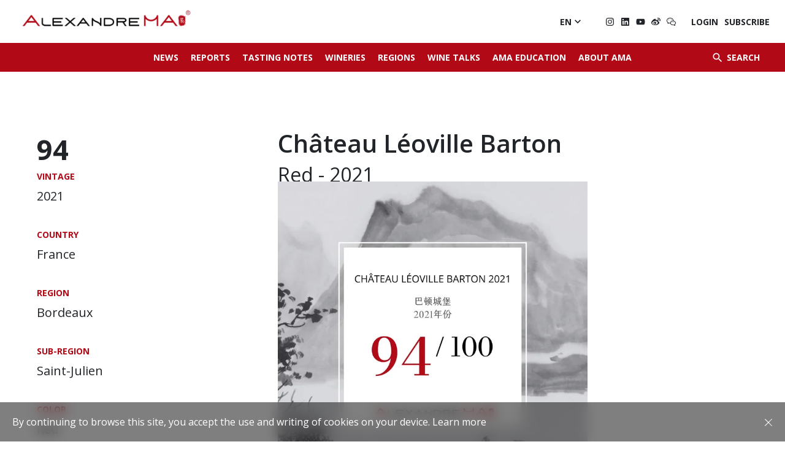

--- FILE ---
content_type: text/html; charset=UTF-8
request_url: https://www.alexandrema.com/en/wine/chateau-leoville-barton-2021/
body_size: 12792
content:

	<!DOCTYPE html>
<html class="desktop chrome macintosh" lang="en">
<head>
    <!-- Global site tag (gtag.js) - Google Analytics -->
    <script async src="https://www.googletagmanager.com/gtag/js?id=UA-38104400-46"></script>
    <script>
        window.dataLayer = window.dataLayer || [];
        function gtag(){dataLayer.push(arguments);}
        gtag('js', new Date());

        gtag('config', 'UA-38104400-46');
    </script>

    <meta charset="utf-8">
	<meta http-equiv="X-UA-Compatible" content="IE=edge">
	<meta name="viewport" content="width=device-width, initial-scale=1.0">
	<script type="text/javascript">/* wpack.io publicPath */window.__wpackIothemebuild='https://www.alexandrema.com/wp-content/themes/alexandre-ma/build/';</script><link rel="alternate" href="https://www.alexandrema.com/en/wine/chateau-leoville-barton-2021/" hreflang="en" />
<link rel="alternate" href="https://www.alexandrema.com/zh/wine/chateau-leoville-barton-2021-%e5%b7%b4%e9%a1%bf%e5%9f%8e%e5%a0%a1/" hreflang="zh" />

<!-- Search Engine Optimisation by Rank Math - https://s.rankmath.com/home -->
<title>Château Léoville Barton 2021</title>
<meta name="description" content="Chinese Wine Critic Alexandre MA, AMA Tasting - Château Léoville Barton 2021, Saint-Julien, Bordeaux"/>
<meta name="robots" content="follow, index, max-snippet:-1, max-video-preview:-1, max-image-preview:large"/>
<link rel="canonical" href="https://www.alexandrema.com/en/wine/chateau-leoville-barton-2021/" />
<meta property="og:locale" content="en_GB">
<meta property="og:type" content="article">
<meta property="og:title" content="Château Léoville Barton 2021">
<meta property="og:description" content="Chinese Wine Critic Alexandre MA, AMA Tasting - Château Léoville Barton 2021, Saint-Julien, Bordeaux">
<meta property="og:url" content="https://www.alexandrema.com/en/wine/chateau-leoville-barton-2021/">
<meta property="og:site_name" content="Alexandre MA">
<meta property="og:updated_time" content="2024-02-19T16:23:08+01:00">
<meta name="twitter:card" content="summary_large_image">
<meta name="twitter:title" content="Château Léoville Barton 2021">
<meta name="twitter:description" content="Chinese Wine Critic Alexandre MA, AMA Tasting - Château Léoville Barton 2021, Saint-Julien, Bordeaux">
<script type="application/ld+json" class="rank-math-schema">{"@context":"https://schema.org","@graph":[{"@type":"Organization","@id":"https://www.alexandrema.com/#organization","name":"Alexandre Ma","url":"https://www.alexandrema.com"},{"@type":"WebSite","@id":"https://www.alexandrema.com/#website","url":"https://www.alexandrema.com","name":"Alexandre Ma","publisher":{"@id":"https://www.alexandrema.com/#organization"},"inLanguage":"en-GB"},{"@type":"Person","@id":"https://www.alexandrema.com/en/author/alexandre/","name":"Alexandre MA","url":"https://www.alexandrema.com/en/author/alexandre/","image":{"@type":"ImageObject","@id":"https://secure.gravatar.com/avatar/3860afd278d9158a893dbd1e33c556c1?s=96&amp;d=mm&amp;r=g","url":"https://secure.gravatar.com/avatar/3860afd278d9158a893dbd1e33c556c1?s=96&amp;d=mm&amp;r=g","caption":"Alexandre MA","inLanguage":"en-GB"},"worksFor":{"@id":"https://www.alexandrema.com/#organization"}},{"@type":"WebPage","@id":"https://www.alexandrema.com/en/wine/chateau-leoville-barton-2021/#webpage","url":"https://www.alexandrema.com/en/wine/chateau-leoville-barton-2021/","name":"Ch\u00e2teau L\u00e9oville Barton 2021","datePublished":"2022-05-10T11:40:59+02:00","dateModified":"2024-02-19T16:23:08+01:00","author":{"@id":"https://www.alexandrema.com/en/author/alexandre/"},"isPartOf":{"@id":"https://www.alexandrema.com/#website"},"inLanguage":"en-GB"},{"@type":"Article","headline":"Ch\u00e2teau L\u00e9oville Barton 2021","keywords":"Ch\u00e2teau L\u00e9oville Barton,Chinese Wine Critic Alexandre MA,AMA Tasting,Ch\u00e2teau L\u00e9oville Barton 2021","datePublished":"2022-05-10T11:40:59+02:00","dateModified":"2024-02-19T16:23:08+01:00","author":{"@type":"Person","name":"Alexandre MA"},"publisher":{"@id":"https://www.alexandrema.com/#organization"},"description":"Chinese Wine Critic Alexandre MA, AMA Tasting - Ch\u00e2teau L\u00e9oville Barton 2021, Saint-Julien, Bordeaux","name":"Ch\u00e2teau L\u00e9oville Barton 2021","@id":"https://www.alexandrema.com/en/wine/chateau-leoville-barton-2021/#richSnippet","isPartOf":{"@id":"https://www.alexandrema.com/en/wine/chateau-leoville-barton-2021/#webpage"},"inLanguage":"en-GB","mainEntityOfPage":{"@id":"https://www.alexandrema.com/en/wine/chateau-leoville-barton-2021/#webpage"}}]}</script>
<!-- /Rank Math WordPress SEO plugin -->

<link rel='dns-prefetch' href='//s.w.org' />
		<script type="text/javascript">
			window._wpemojiSettings = {"baseUrl":"https:\/\/s.w.org\/images\/core\/emoji\/13.1.0\/72x72\/","ext":".png","svgUrl":"https:\/\/s.w.org\/images\/core\/emoji\/13.1.0\/svg\/","svgExt":".svg","source":{"concatemoji":"https:\/\/www.alexandrema.com\/wp-includes\/js\/wp-emoji-release.min.js"}};
			!function(e,a,t){var n,r,o,i=a.createElement("canvas"),p=i.getContext&&i.getContext("2d");function s(e,t){var a=String.fromCharCode;p.clearRect(0,0,i.width,i.height),p.fillText(a.apply(this,e),0,0);e=i.toDataURL();return p.clearRect(0,0,i.width,i.height),p.fillText(a.apply(this,t),0,0),e===i.toDataURL()}function c(e){var t=a.createElement("script");t.src=e,t.defer=t.type="text/javascript",a.getElementsByTagName("head")[0].appendChild(t)}for(o=Array("flag","emoji"),t.supports={everything:!0,everythingExceptFlag:!0},r=0;r<o.length;r++)t.supports[o[r]]=function(e){if(!p||!p.fillText)return!1;switch(p.textBaseline="top",p.font="600 32px Arial",e){case"flag":return s([127987,65039,8205,9895,65039],[127987,65039,8203,9895,65039])?!1:!s([55356,56826,55356,56819],[55356,56826,8203,55356,56819])&&!s([55356,57332,56128,56423,56128,56418,56128,56421,56128,56430,56128,56423,56128,56447],[55356,57332,8203,56128,56423,8203,56128,56418,8203,56128,56421,8203,56128,56430,8203,56128,56423,8203,56128,56447]);case"emoji":return!s([10084,65039,8205,55357,56613],[10084,65039,8203,55357,56613])}return!1}(o[r]),t.supports.everything=t.supports.everything&&t.supports[o[r]],"flag"!==o[r]&&(t.supports.everythingExceptFlag=t.supports.everythingExceptFlag&&t.supports[o[r]]);t.supports.everythingExceptFlag=t.supports.everythingExceptFlag&&!t.supports.flag,t.DOMReady=!1,t.readyCallback=function(){t.DOMReady=!0},t.supports.everything||(n=function(){t.readyCallback()},a.addEventListener?(a.addEventListener("DOMContentLoaded",n,!1),e.addEventListener("load",n,!1)):(e.attachEvent("onload",n),a.attachEvent("onreadystatechange",function(){"complete"===a.readyState&&t.readyCallback()})),(n=t.source||{}).concatemoji?c(n.concatemoji):n.wpemoji&&n.twemoji&&(c(n.twemoji),c(n.wpemoji)))}(window,document,window._wpemojiSettings);
		</script>
		<style type="text/css">
img.wp-smiley,
img.emoji {
	display: inline !important;
	border: none !important;
	box-shadow: none !important;
	height: 1em !important;
	width: 1em !important;
	margin: 0 .07em !important;
	vertical-align: -0.1em !important;
	background: none !important;
	padding: 0 !important;
}
</style>
	<link rel='stylesheet' id='wp-block-library-css'  href='https://www.alexandrema.com/wp-includes/css/dist/block-library/style.min.css' type='text/css' media='all' />
<link rel='stylesheet' id='wc-block-vendors-style-css'  href='https://www.alexandrema.com/wp-content/plugins/woocommerce/packages/woocommerce-blocks/build/vendors-style.css' type='text/css' media='all' />
<link rel='stylesheet' id='wc-block-style-css'  href='https://www.alexandrema.com/wp-content/plugins/woocommerce/packages/woocommerce-blocks/build/style.css' type='text/css' media='all' />
<style id='woocommerce-inline-inline-css' type='text/css'>
.woocommerce form .form-row .required { visibility: visible; }
</style>
<link rel='stylesheet' id='wpackio_thememain_main/vendors~main-f6dd48c7.css_style-css'  href='https://www.alexandrema.com/wp-content/themes/alexandre-ma/build/main/vendors~main-f6dd48c7.css' type='text/css' media='all' />
<link rel='stylesheet' id='wpackio_thememain_main/main-655d90a9.css_style-css'  href='https://www.alexandrema.com/wp-content/themes/alexandre-ma/build/main/main-655d90a9.css' type='text/css' media='all' />
<script type='text/javascript' src='https://www.alexandrema.com/wp-includes/js/jquery/jquery.min.js' id='jquery-core-js'></script>
<script type='text/javascript' src='https://www.alexandrema.com/wp-includes/js/jquery/jquery-migrate.min.js' id='jquery-migrate-js'></script>
<link rel="https://api.w.org/" href="https://www.alexandrema.com/wp-json/" /><link rel="alternate" type="application/json+oembed" href="https://www.alexandrema.com/wp-json/oembed/1.0/embed?url=https%3A%2F%2Fwww.alexandrema.com%2Fen%2Fwine%2Fchateau-leoville-barton-2021%2F" />
<link rel="alternate" type="text/xml+oembed" href="https://www.alexandrema.com/wp-json/oembed/1.0/embed?url=https%3A%2F%2Fwww.alexandrema.com%2Fen%2Fwine%2Fchateau-leoville-barton-2021%2F&#038;format=xml" />
	<noscript><style>.woocommerce-product-gallery{ opacity: 1 !important; }</style></noscript>
	<link rel="icon" href="https://ik.imagekit.io/alexandrema/wp-content/uploads/2021/05/cropped-logo02-170x150.png" sizes="32x32" />
<link rel="icon" href="https://ik.imagekit.io/alexandrema/wp-content/uploads/2021/05/cropped-logo02.png" sizes="192x192" />
<link rel="apple-touch-icon" href="https://ik.imagekit.io/alexandrema/wp-content/uploads/2021/05/cropped-logo02.png" />
<meta name="msapplication-TileImage" content="https://ik.imagekit.io/alexandrema/wp-content/uploads/2021/05/cropped-logo02.png" />
</head>

<body class="wine-template-default single single-wine postid-9348 theme-alexandre-ma woocommerce-no-js">

<figure class="loading-overlay loading"></figure>
<figure class="loading-bar loading"></figure>

<main id="main-wrapper" class="main-wrapper loading initial-load" data-barba="wrapper">

	

<div id="page-wrapper" class="page-wrapper" data-barba="container" data-barba-namespace="wine">

	<nav id="menu-wrapper" class="menu-wrapper">

		<ul id="menu-menu-principale-en" class="list-unstyled"><li id="menu-item-10891" class="nav-item menu-item menu-item-type-post_type menu-item-object-page menu-item-10891"><a class="menu-link" href="https://www.alexandrema.com/en/news/" title="News">News</a></li>
<li id="menu-item-49" class="nav-item report menu-item menu-item-type-post_type menu-item-object-page menu-item-49"><a class="menu-link" href="https://www.alexandrema.com/en/reports/" title="Reports">Reports</a></li>
<li id="menu-item-158" class="nav-item tasting-note menu-item menu-item-type-post_type menu-item-object-page menu-item-158"><a class="menu-link" href="https://www.alexandrema.com/en/tasting-notes/" title="Tasting Notes">Tasting Notes</a></li>
<li id="menu-item-159" class="nav-item winery menu-item menu-item-type-post_type menu-item-object-page menu-item-159"><a class="menu-link" href="https://www.alexandrema.com/en/wineries/" title="Wineries">Wineries</a></li>
<li id="menu-item-160" class="nav-item region menu-item menu-item-type-post_type menu-item-object-page menu-item-160"><a class="menu-link" href="https://www.alexandrema.com/en/regions/" title="Regions">Regions</a></li>
<li id="menu-item-161" class="nav-item talk menu-item menu-item-type-post_type menu-item-object-page menu-item-161"><a class="menu-link" href="https://www.alexandrema.com/en/wine-talks/" title="Wine Talks">Wine Talks</a></li>
<li id="menu-item-2857" class="nav-item menu-item menu-item-type-post_type menu-item-object-page menu-item-2857"><a class="menu-link" href="https://www.alexandrema.com/en/ama-education/" title="AMA Education">AMA Education</a></li>
<li id="menu-item-10685" class="nav-item menu-item menu-item-type-post_type menu-item-object-page menu-item-10685"><a class="menu-link" href="https://www.alexandrema.com/en/about-alexandre-ma/" title="About AMA">About AMA</a></li>
</ul>

		<div class="search-menu">
			<form method="get" action="https://www.alexandrema.com/en/">

				<input type="text" class="search-field wine-search form-control" name="s" spellcheck="false" autocomplete="off" autocorrect="off" placeholder="Search for a wine">

				<button class="btn" type="submit">
					<i class="material-icons">&#xe5c8;</i>
				</button>

			</form>
		</div>


		<div class="header-languages-socials">
			

				<ul class="list-unstyled languages">
						<li class="lang-item lang-item-2 lang-item-en current-lang lang-item-first"><a lang="en-GB" hreflang="en-GB" href="https://www.alexandrema.com/en/wine/chateau-leoville-barton-2021/">En</a></li>
	<li class="lang-item lang-item-5 lang-item-zh"><a lang="zh-CN" hreflang="zh-CN" href="https://www.alexandrema.com/zh/wine/chateau-leoville-barton-2021-%e5%b7%b4%e9%a1%bf%e5%9f%8e%e5%a0%a1/">中文</a></li>
				</ul>


			

			
<ul class="social-links">

	
	
			<li>
			<a class="instagram" href="https://www.instagram.com/alexandrema_com/" target="_blank"></a>
		</li>
	
			<li>
			<a class="linkedin" href="https://fr.linkedin.com/in/alexandre-ma-马先辰-0510a385/en?trk=people-guest_people_search-card" target="_blank"></a>
		</li>
	
			<li>
			<a class="youtube" href="https://www.youtube.com/channel/UC9qCVtliN1_nwtX4PZiMV1Q" target="_blank"></a>
		</li>
	
			<li>
			<a class="weibo" href="https://weibo.com/u/3225878660" target="_blank"></a>
		</li>
	
			<li>
            <a class="wechat" href="https://ik.imagekit.io/alexandrema/wp-content/uploads/2021/05/ama-wechat-qr-code.jpg?tr=w-1920,c-at_max" target="lightbox"></a>
		</li>
	
	
</ul>


<ul class="list-unstyled login">

	
        <li>
                            <a href="https://www.alexandrema.com/en/my-account/">Login</a>
                    </li>

        <li>
            <a href="https://www.alexandrema.com/en/subscribe/">Subscribe</a>
        </li>

    </ul>



		</div>
	</nav>

	<header id=header-wrapper" class="header-wrapper">

		<nav class="header-menu-wrapper">

			<a href="#" class="menu-toggle" title="Ouvrir le menu">
				<span class="icon"><i></i></span>
			</a>


			<div id="header-menu" class="header-menu">

				<ul id="menu-menu-principale-en-1" class="nav main-menu"><li class="nav-item menu-item menu-item-type-post_type menu-item-object-page menu-item-10891"><a class="menu-link" href="https://www.alexandrema.com/en/news/" title="News">News</a></li>
<li class="nav-item report menu-item menu-item-type-post_type menu-item-object-page menu-item-49"><a class="menu-link" href="https://www.alexandrema.com/en/reports/" title="Reports">Reports</a></li>
<li class="nav-item tasting-note menu-item menu-item-type-post_type menu-item-object-page menu-item-158"><a class="menu-link" href="https://www.alexandrema.com/en/tasting-notes/" title="Tasting Notes">Tasting Notes</a></li>
<li class="nav-item winery menu-item menu-item-type-post_type menu-item-object-page menu-item-159"><a class="menu-link" href="https://www.alexandrema.com/en/wineries/" title="Wineries">Wineries</a></li>
<li class="nav-item region menu-item menu-item-type-post_type menu-item-object-page menu-item-160"><a class="menu-link" href="https://www.alexandrema.com/en/regions/" title="Regions">Regions</a></li>
<li class="nav-item talk menu-item menu-item-type-post_type menu-item-object-page menu-item-161"><a class="menu-link" href="https://www.alexandrema.com/en/wine-talks/" title="Wine Talks">Wine Talks</a></li>
<li class="nav-item menu-item menu-item-type-post_type menu-item-object-page menu-item-2857"><a class="menu-link" href="https://www.alexandrema.com/en/ama-education/" title="AMA Education">AMA Education</a></li>
<li class="nav-item menu-item menu-item-type-post_type menu-item-object-page menu-item-10685"><a class="menu-link" href="https://www.alexandrema.com/en/about-alexandre-ma/" title="About AMA">About AMA</a></li>
</ul>
			</div>


			<button type="button" class="search-button btn">
				<i class="material-icons">&#xE8B6;</i>
				<span class="text">Search</span>
			</button>


			<div class="search-menu">

				<form id="searchform" autocomplete="off" method="get" action="https://www.alexandrema.com/en/">

					<input autocomplete="false" name="hidden" type="text" style="display:none;">

					<div class="buttons-group">

						<input type="text" class="search-field wine-search form-control" name="s" spellcheck="false" autocomplete="off" autocorrect="off" placeholder="Search for a wine">

						<input type="hidden" name="post_type" value="wine">

						<button class="btn submit-search-btn" type="submit">
							<i class="material-icons">&#xe5c8;</i>
						</button>

					</div>

					<button class="btn close-search-btn" type="button">
						<i class="material-icons">&#xE5CD;</i>
					</button>

				</form>

			</div>

		</nav>

		<div class="content-header">

			<a href="https://www.alexandrema.com/en" class="header-logo">
				<img class="image lazyload" data-src="https://ik.imagekit.io/alexandrema/wp-content/themes/alexandre-ma/build/main/assets/logo-80985389.png"
				     alt="Logo">
			</a>

			<div class="header-languages-socials">

				
					<div class="languages dropdown">

						<div class="languages-menu">

							<button class="btn btn-link" type="button" data-toggle="dropdown">
								<span>En</span>
								<i class="material-icons">&#xe5cf;</i>
							</button>

							<ul class="dropdown-menu fade">
									<li class="lang-item lang-item-5 lang-item-zh lang-item-first"><a lang="zh-CN" hreflang="zh-CN" href="https://www.alexandrema.com/zh/wine/chateau-leoville-barton-2021-%e5%b7%b4%e9%a1%bf%e5%9f%8e%e5%a0%a1/">中文</a></li>
							</ul>
						</div>

					</div>

				

				
<ul class="social-links">

	
	
			<li>
			<a class="instagram" href="https://www.instagram.com/alexandrema_com/" target="_blank"></a>
		</li>
	
			<li>
			<a class="linkedin" href="https://fr.linkedin.com/in/alexandre-ma-马先辰-0510a385/en?trk=people-guest_people_search-card" target="_blank"></a>
		</li>
	
			<li>
			<a class="youtube" href="https://www.youtube.com/channel/UC9qCVtliN1_nwtX4PZiMV1Q" target="_blank"></a>
		</li>
	
			<li>
			<a class="weibo" href="https://weibo.com/u/3225878660" target="_blank"></a>
		</li>
	
			<li>
            <a class="wechat" href="https://ik.imagekit.io/alexandrema/wp-content/uploads/2021/05/ama-wechat-qr-code.jpg?tr=w-1920,c-at_max" target="lightbox"></a>
		</li>
	
	
</ul>


<ul class="list-unstyled login">

	
        <li>
                            <a href="https://www.alexandrema.com/en/my-account/">Login</a>
                    </li>

        <li>
            <a href="https://www.alexandrema.com/en/subscribe/">Subscribe</a>
        </li>

    </ul>




			</div>
		</div>


	</header>

	<div id="content-wrapper" class="content-wrapper">



	<aside class="single-sidebar">

	
<section class="content-section columns-section single-sidebar-download-section">

	
		<div class="section-content">
			<div class="content">		<div class="note">

            
			<strong>
				94			</strong>

		</div>
		</div>
		</div>

	
	
</section>

<section class="content-section columns-section single-sidebar-taxonomies-section">

	
		<div class="section-content">
			<div class="content">
	
		<div class="taxonomies">

			
				
					<div class="taxonomy">
						<div class="name">Vintage</div>
													<div class="term">2021</div>
											</div>

				
			
				
					<div class="taxonomy">
						<div class="name">Country</div>
													<div class="term">France</div>
											</div>

				
			
				
					<div class="taxonomy">
						<div class="name">Region</div>
													<div class="term">Bordeaux</div>
											</div>

				
			
				
					<div class="taxonomy">
						<div class="name">Sub-Region</div>
													<div class="term">Saint-Julien</div>
											</div>

				
			
				
			
				
					<div class="taxonomy">
						<div class="name">Color</div>
													<div class="term">Red</div>
											</div>

				
			
				
					<div class="taxonomy">
						<div class="name">Type</div>
													<div class="term">Still</div>
											</div>

				
			

			
			
				<div class="taxonomy">
					<div class="name">Tasting time</div>
					<div class="term">November 2023</div>
				</div>

			
		</div>
	
	</div>
		</div>

	
	
</section>

</aside>
<div class="single-content">

	
<section class="content-section columns-section single-content-title-section">

	
		<div class="section-content">
			<div class="content">	<div class="title">
		<h1>
							Château Léoville Barton
													<br>
					<small>

													Red						
													- 2021											</small>
				
			
		</h1>
	</div>
	</div>
		</div>

	
	
</section>

<section class="content-section columns-section single-content-public-image-section">

	
	
		
			<div class="section-columns">

				
<div class="content-column image-column">

	
		
			<div class="column-image">

						<img class="image lazyload image-19534"
		     src="https://ik.imagekit.io/alexandrema/wp-content/uploads/2022/05/ama-points-chateau-leoville-barton-2021.jpg"
		     srcset="[data-uri]"
		     data-sizes="auto"
		     data-srcset="https://ik.imagekit.io/alexandrema/wp-content/uploads/2022/05/ama-points-chateau-leoville-barton-2021.jpg?tr=w-480,c-at_max 480w,https://ik.imagekit.io/alexandrema/wp-content/uploads/2022/05/ama-points-chateau-leoville-barton-2021.jpg?tr=w-768,c-at_max 768w,https://ik.imagekit.io/alexandrema/wp-content/uploads/2022/05/ama-points-chateau-leoville-barton-2021.jpg?tr=w-1024,c-at_max 1024w,https://ik.imagekit.io/alexandrema/wp-content/uploads/2022/05/ama-points-chateau-leoville-barton-2021.jpg?tr=w-1280,c-at_max 1280w,https://ik.imagekit.io/alexandrema/wp-content/uploads/2022/05/ama-points-chateau-leoville-barton-2021.jpg?tr=w-1440,c-at_max 1440w,https://ik.imagekit.io/alexandrema/wp-content/uploads/2022/05/ama-points-chateau-leoville-barton-2021.jpg?tr=w-1920,c-at_max 1920w"
		     alt="Château Léoville Barton 2021 - Alexandre MA"/>
		
				
					
				
			</div>

		
		
		
</div>

			</div>

		
	
</section>

<section class="content-section columns-section single-content-text-section">

	
		<div class="section-content">
			<div class="content">
		
			<div class="locked-content">

				<div class="title">
					<i class="material-icons">&#xe897;</i>
					<h2>Text Locked</h2>
				</div>

				<p>You can’t see the text if you’re not registered.</p>

				<div class="button">
					<a href="https://www.alexandrema.com/en/subscribe/"
					   class="btn btn-primary">Subscribe</a>

											<a href="https://www.alexandrema.com/en/my-account/?=redirect_to=https://www.alexandrema.com/en/wine/chateau-leoville-barton-2021/"
						   class="btn btn-outline-primary">Login</a>
					
				</div>

			</div>


		
		</div>
		</div>

	
	
</section>

</div>



	

	

</div>

<footer id="footer-wrapper" class="footer-wrapper">


	
	<div class="main-footer">

		<div class="footer-columns footer-column-logo">

			<div class="footer-logo">
				<img class="image lazyload" data-src="https://ik.imagekit.io/alexandrema/wp-content/themes/alexandre-ma/build/main/assets/logo02-026a06d2.png"
				     alt="Logo">
			</div>

			<div class="footer-text">

									<h2>Alexandre MA</h2>
<p>Jamais en Vain, Toujours en Vin<br />
Never in vain, Always in wine<br />
永不言弃，我心依酒</p>
				
			</div>

		</div>

		<div class="footer-columns footer-column-newsletter">
			<div class="footer-menu">
				<ul id="menu-menu-footer" class="list-unstyled"><li id="menu-item-143" class="menu-item menu-item-type-post_type menu-item-object-page menu-item-143"><a href="https://www.alexandrema.com/en/about-alexandre-ma/">About Alexandre MA</a></li>
<li id="menu-item-207" class="menu-item menu-item-type-post_type menu-item-object-page menu-item-207"><a href="https://www.alexandrema.com/en/contact-us/">Contact us</a></li>
<li id="menu-item-594" class="menu-item menu-item-type-post_type menu-item-object-page menu-item-594"><a href="https://www.alexandrema.com/en/legal-terms/">LEGAL NOTES</a></li>
<li id="menu-item-593" class="menu-item menu-item-type-post_type menu-item-object-page menu-item-593"><a href="https://www.alexandrema.com/en/terms-and-conditions/">POLICY</a></li>
</ul>			</div>

			<div class="footer-newsletter">
				<div class="newsletter">

	<h2>Newsletter</h2>

	<form class="newsletter-form" novalidate>

		<div class="input-group">

			<input type="email" class="form-control" name="email" required placeholder="Email address">
			<div class="invalid-tooltip"></div>

			<div class="input-group-append">
				<button class="btn btn-primary" type="submit">SIGNUP</button>
			</div>

		</div>

	</form>

</div>
			</div>

		</div>
	</div>
    <div class="sub-footer">
        <p>Drink responsibly.</p>
        &copy;
        <a href="https://www.alexandrema.com/en">Alexandre MA</a>
        2026    </div>

</footer>

</div>

</main>



	
	
		<div id="cookies-law" class="alert alert-dismissible fade show" role="alert">

			<div class="content"><p>By continuing to browse this site, you accept the use and writing of cookies on your device. <a href="https://www.alexandrema.com/en/terms-and-conditions/">Learn more</a></p>
</div>

			<button type="button" class="btn btn-link" data-dismiss="alert">
					<svg xmlns="http://www.w3.org/2000/svg" class="svg">
		<use xlink:href="#tc-icons-close"></use>
	</svg>
				</button>

		</div>

	

	<script type="text/javascript">
		(function () {
			var c = document.body.className;
			c = c.replace(/woocommerce-no-js/, 'woocommerce-js');
			document.body.className = c;
		})();
	</script>
	<script type='text/javascript' src='https://www.alexandrema.com/wp-content/plugins/woocommerce/assets/js/jquery-blockui/jquery.blockUI.min.js' id='jquery-blockui-js'></script>
<script type='text/javascript' src='https://www.alexandrema.com/wp-content/plugins/woocommerce/assets/js/js-cookie/js.cookie.min.js' id='js-cookie-js'></script>
<script type='text/javascript' id='woocommerce-js-extra'>
/* <![CDATA[ */
var woocommerce_params = {"ajax_url":"\/wp-admin\/admin-ajax.php","wc_ajax_url":"\/en\/?wc-ajax=%%endpoint%%"};
/* ]]> */
</script>
<script type='text/javascript' src='https://www.alexandrema.com/wp-content/plugins/woocommerce/assets/js/frontend/woocommerce.min.js' id='woocommerce-js'></script>
<script type='text/javascript' id='wc-cart-fragments-js-extra'>
/* <![CDATA[ */
var wc_cart_fragments_params = {"ajax_url":"\/wp-admin\/admin-ajax.php","wc_ajax_url":"\/en\/?wc-ajax=%%endpoint%%","cart_hash_key":"wc_cart_hash_3df0552e91aaaa37da2477b4702d84ca","fragment_name":"wc_fragments_3df0552e91aaaa37da2477b4702d84ca","request_timeout":"5000"};
/* ]]> */
</script>
<script type='text/javascript' src='https://www.alexandrema.com/wp-content/plugins/woocommerce/assets/js/frontend/cart-fragments.min.js' id='wc-cart-fragments-js'></script>
<script type='text/javascript' src='https://www.alexandrema.com/wp-content/themes/alexandre-ma/build/main/runtime-83bd35c6.js' id='wpackio_thememain_main/runtime-83bd35c6.js_script-js'></script>
<script type='text/javascript' src='https://www.alexandrema.com/wp-content/themes/alexandre-ma/build/main/vendors~main-a6008b38.js' id='wpackio_thememain_main/vendors~main-a6008b38.js_script-js'></script>
<script type='text/javascript' id='wpackio_thememain_main/main-404280f8.js_script-js-extra'>
/* <![CDATA[ */
var wines_autocomplete_suggestions = {"suggestions":["Vi\u00f1a Almaviva","Domaine Jamet","Ch\u00e2teau Cheval Blanc","Ch\u00e2teau Valandraud","Hu Yue","Long Dai","Castellare di Castellina","Catena Zapata","Moss Wood","Ch\u00e2teau Larcis Ducasse","Ch\u00e2teau L\u00e9oville Las Cases","Ch\u00e2teau Malescasse","Domaine de La Chapelle (Paul Jaboulet A\u00een\u00e9)","Ch\u00e2teau Thieuley","Yalumba","Cloudburst","Penfolds","Jim Barry","Cobos","Cheval des Andes","Zuccardi","Caro","Santa Rita","Se\u00f1a","Domaine de Baronarque","Masseto","Mazzei","La Massa","Tenuta Sette Ponti","Orma","Petrolo","Caiarossa","Poesia","Clos l'\u00c9glise","Ch\u00e2teau Barde-Haut","Ch\u00e2teau Lafite Rothschild","Ch\u00e2teau Latour","Ch\u00e2teau Mangot","Ch\u00e2teau Saint-Pierre","Ch\u00e2teau Beau-Site Haut-Vignoble","Ch\u00e2teau Fayat","Ch\u00e2teau Gazin","Ch\u00e2teau Gruaud Larose","Clos Manou","Ch\u00e2teau de Sales","Lynsolence","Ch\u00e2teau Fonroque","Ch\u00e2teau Clauzots","Ch\u00e2teau Th\u00e9nac","Ch\u00e2teau Laurence","La Fleur de Bo\u00fcard","Ch\u00e2teau de Chantegrive","Ch\u00e2teau Branas Grand Poujeaux","Ch\u00e2teau Charmail","Clos Bertineau","Ch\u00e2teau La Pointe","Clos des Jacobins","Ch\u00e2teau de Carles","Ch\u00e2teau Plain-Point","Clos des Lunes","Domaine de Chevalier","Ch\u00e2teau Lespault-Martillac","Domaine de La Solitude","Ch\u00e2teau de Malleret","Ch\u00e2teau Les Charmes Godard","Ch\u00e2teau Mond\u00e9sir Gazin","Ch\u00e2teau d'Agassac","Ch\u00e2teau La Prade","Ch\u00e2teau Le Chatelet","Ch\u00e2teau Boutisse","Ch\u00e2teau Fonpl\u00e9gade","Ch\u00e2teau Bellevue","Ch\u00e2teau Lucia","Ch\u00e2teau de Candale","Ch\u00e2teau Saint-Pierre (Pomerol)","Ch\u00e2teau L'Enclos","Domaine Simon Blanchard","Ch\u00e2teau La Violette","Ch\u00e2teau Lafleur","Ch\u00e2teau Grand Village","Les Champs Libres","Ch\u00e2teau Luchey-Halde","Ch\u00e2teau La Grande Clotte","Ch\u00e2teau Charreau","Ch\u00e2teau du Tailhas","Ch\u00e2teau Grange-Neuve","Ch\u00e2teau l'\u00c9vangile","Ch\u00e2teau l\u2019\u00c9vangile \u4e50\u738b\u5409\u9152\u5e84","Ch\u00e2teau Quinault L'Enclos","Ch\u00e2teau Petit-Village","Ch\u00e2teau-Figeac","Ch\u00e2teau Bourdieu","Ch\u00e2teau Bourdieu\u2028","Ch\u00e2teau de Fonbel","Ch\u00e2teau Haut-Simard","Ch\u00e2teau Moulin Saint-Georges","Ch\u00e2teau La Clotte","Ch\u00e2teau Ausone","Ch\u00e2teau Les Cruzelles","Ch\u00e2teau L'Eglise Clinet","Ch\u00e2teau Sociando-Mallet","Ch\u00e2teau Carlmagnus","Clos du Clocher","Ch\u00e2teau Bonalgue","Ch\u00e2teau Sigalas Rabaud","Ch\u00e2teau Alc\u00e9e","Ch\u00e2teau Puygueraud","Ch\u00e2teau Ang\u00e9lus","Ch\u00e2teau Haut-Brion","Ch\u00e2teau La Mission Haut-Brion","Ch\u00e2teau Suduiraut","Ch\u00e2teau Pichon Baron","Ch\u00e2teau Lagrange","Ch\u00e2teau du Courlat","Ch\u00e2teau La Mondotte","Clos de L\u2019Oratoire","Clos Marsalette","Ch\u00e2teau d'Aiguilhe","Ch\u00e2teau C\u00f4te de Baleau","Clos Fourtet","Ch\u00e2teau Beaus\u00e9jour","Ch\u00e2teau Croix de Labrie","Ch\u00e2teau du Domaine de l'Eglise","Ch\u00e2teau Trotte Vieille","Ch\u00e2teau Lafaurie-Peyraguey","Ch\u00e2teau Doisy-V\u00e9drines","Ch\u00e2teau de Myrat","Ch\u00e2teau Filhot","Ch\u00e2teau La Garde","Ch\u00e2teat Mont-P\u00e9rat","Ch\u00e2teau Mazeyres","Ch\u00e2teau Jean Faure","Ch\u00e2teau Montlandrie","Ch\u00e2teau de Ferrand","Enclos Tourmaline","Ch\u00e2teau La Patache","Ch\u00e2teau Belair-Monange","Ch\u00e2teau Haut-Bergeron","Ch\u00e2teau Laroque","Ch\u00e2teau Bellefont-Belcier","Ch\u00e2teau de Pressac","Ch\u00e2teau Guiraud","Ch\u00e2teau Doisy Da\u00ebne","Ch\u00e2teau Coutet","Ch\u00e2teau Beauregard","Ch\u00e2teau Canon","Ch\u00e2teau Berliquet","Ch\u00e2teau Canon La Gaffeli\u00e8re","Ch\u00e2teau Grand Mayne","Ch\u00e2teau La Gaffeli\u00e8re","Ch\u00e2teau Latour-Martillac","Ch\u00e2teau Carbonnieux","Ch\u00e2teau La Louvi\u00e8re","Ch\u00e2teau de Reignac","Ch\u00e2teau L\u00e9oville Barton","Vieux Ch\u00e2teau Certan","Ch\u00e2teau La Conseillante","Clos Badon","Ch\u00e2teau Laforge","Le D\u00f4me","Le Nardian","Clos Lunelles","Ch\u00e2teau Pavie","Cap d'Or","Ch\u00e2teau Monbadon","Ch\u00e2teau Cap Saint-Georges","Ch\u00e2teau La Croix St. Georges","Ch\u00e2teau La Confession","Ch\u00e2teau Le Pin","L'IF","Ch\u00e2teau Trotanoy","Ch\u00e2teau La Fleur-P\u00e9trus","Ch\u00e2teau Certan de May","Ch\u00e2teau Latour \u00e0 Pomerol","Ch\u00e2teau Lafleur-Gazin","Ch\u00e2teau La Serre","Ch\u00e2teau Tour Saint Christophe","Ch\u00e2teau Cantegril","Ch\u00e2teau de Rochemorin","Ch\u00e2teau de Cruzeau","Clos Floridene","Ch\u00e2teau C\u00f4te Montpezat","Ch\u00e2teau R\u00e9aut","Ch\u00e2teau Siaurac","Ch\u00e2teau Bourgneuf","Ch\u00e2teau Taillefer","Ch\u00e2teau La Haye","Ch\u00e2teau Montlabert","Ch\u00e2teau Grand Corbin-Despagne","Ch\u00e2teau Tour de Pressac","Ch\u00e2teau Tauzinat l\u2019Hermitage","Ch\u00e2teau Tournefeuille","Clos Puy Arnaud","Ch\u00e2teau Carignan","Ch\u00e2teau Leroy-Beauval","Ch\u00e2teau La Tour Blanche","Ch\u00e2teau La Cabanne","Ch\u00e2teau Pavie Macquin","Ch\u00e2teau Soutard","Ch\u00e2teau Franc Mayne","Ch\u00e2teau Dassault","Ch\u00e2teau Picque Caillou","Ch\u00e2teau Larrivet Haut-Brion","Ch\u00e2teau Haut-Bergey","Ch\u00e2teau Beychevelle","Ch\u00e2teau Siran","Ch\u00e2teau Angludet","Ch\u00e2teau La Lagune","Ch\u00e2teau Citran","Ch\u00e2teau Poujeaux","Ch\u00e2teau Fonr\u00e9aud","Ch\u00e2teau Lestage","Ch\u00e2teau Poitevin","Ch\u00e2teau Le Crock","Ch\u00e2teau Haut-Marbuzet","Ch\u00e2teau La Bridane","Ch\u00e2teau Paloumey","Ch\u00e2teau Ferrande","Ch\u00e2teau Ramage La Batisse","Ch\u00e2teau Lousteauneuf","Ch\u00e2teau Haut-Bailly","Ch\u00e2teau Smith Haut Lafitte","Ch\u00e2teau Le Thil","Ch\u00e2teau Rahoul","Ch\u00e2teau Les Carmes Haut-Brion","Ch\u00e2teau Bouscaut","Ch\u00e2teau de Fieuzal","Ch\u00e2teau Clinet","Ch\u00e2teau Malartic-Lagravi\u00e8re","Ch\u00e2teau Couhins","Ch\u00e2teau Olivier","Ch\u00e2teau Couhins-Lurton","Ch\u00e2teau Grand Barrail Lamarzelle Figeac","Ch\u00e2teau Rocheyron","Ch\u00e2teau Le Gay","Ch\u00e2teau Le Bon Pasteur","Ch\u00e2teau Rouget","Ch\u00e2teau Saint-Robert","Ch\u00e2teau Bastor-Lamontagne","Ch\u00e2teau Fourcas Hosten","Ch\u00e2teau Fontenil","Ch\u00e2teau L\u00e9oville Poyferr\u00e9","Ch\u00e2teau Feytit-Clinet","Ch\u00e2teau Pauillac","Ch\u00e2teau Fonbadet","Ch\u00e2teau Belgrave","Ch\u00e2teau Pape Cl\u00e9ment","Ch\u00e2teau Sansonnet","Clos Dubreuil","Ch\u00e2teau Les Trois Croix","Ch\u00e2teau Clos de Sarpe","Ch\u00e2teau Peby Faug\u00e8res","Ch\u00e2teau La Vieille Cure","Ch\u00e2teau Canon P\u00e9cresse","Ch\u00e2teau Faug\u00e8res","Ch\u00e2teau Richelieu","Clos Saint Martin","Ch\u00e2teau Villemaurine","Ch\u00e2teau Fleur Cardinale","Ch\u00e2teau de Clotte","Ch\u00e2teau Clarisse","Ch\u00e2teau Lynch-Bages","Ch\u00e2teau Ormes de Pez","Ch\u00e2teau Moulin du Cadet","Ch\u00e2teau Branaire-Ducru","Ch\u00e2teau Croix Cardinale","Ch\u00e2teau Cadet-Bon","Ch\u00e2teau La Marzelle","Ch\u00e2teau La Dominique","Ch\u00e2teau Yon-Figeac","Ch\u00e2teau Laroze","Ch\u00e2teau Chauvin","Ch\u00e2teau Pibran","Ch\u00e2teau Ph\u00e9lan S\u00e9gur","Ch\u00e2teau Talbot","Ch\u00e2teau Langoa Barton","Ch\u00e2teau Gloria","Ch\u00e2teau Pichon Comtesse","Ch\u00e2teau Mouton Rothschild","Ch\u00e2teau Clerc Milon","Ch\u00e2teau d'Armailhac","Ch\u00e2teau Duhart-Milon","Ch\u00e2teau Cos d'Estournel","Clos du Marquis","Ch\u00e2teau N\u00e9nin","Ch\u00e2teau Calon S\u00e9gur","Ch\u00e2teau Capbern","Ch\u00e2teau Le Prieur\u00e9","Ch\u00e2teau Montrose","Ch\u00e2teau Lafon-Rochet","Ch\u00e2teau Grand-Puy Lacoste","Ch\u00e2teau Meyney","Ch\u00e2teau Grand-Puy Ducasse","Ch\u00e2teau P\u00e9desclaux","Ch\u00e2teau Ducru-Beaucaillou","Ch\u00e2teau Batailley","Ch\u00e2teau Haut-Bages Monpelou","Ch\u00e2teau Pontet-Canet","Ch\u00e2teau Nairac","Ch\u00e2teau Cantelys","Ch\u00e2teau Cantemerle","Ch\u00e2teau Giscours","Ch\u00e2teau Desmirail","Ch\u00e2teau Dauzac","Ch\u00e2teau Marquis d'Alesme","Ch\u00e2teau Lab\u00e9gorce","Ch\u00e2teau du Tertre","Ch\u00e2teau Cantenac Brown","Ch\u00e2teau Malescot Saint-Exup\u00e9ry","Ch\u00e2teau Rauzan-S\u00e9gla","Ch\u00e2teau Prieur\u00e9-Lichine","Ch\u00e2teau Kirwan","Ch\u00e2teau Rauzan-Gassies","Ch\u00e2teau Brane-Cantenac","Ch\u00e2teau Grand Corbin","Ch\u00e2teau d\u2019Issan \u8fea\u4ed9\u9152\u5e84","Ch\u00e2teau d'Issan","Ch\u00e2teau Durfort-Vivens","Ch\u00e2teau Haut-Bages Lib\u00e9ral","Ch\u00e2teau Ferri\u00e8re","Ch\u00e2teau Palmer","Ch\u00e2teau Margaux","Ch\u00e2teau Marquis de Terme","Ch\u00e2teau Lascombes","Ch\u00e2teau du Retout","Ch\u00e2teau Dalem","Ch\u00e2teau de La Huste","Ch\u00e2teau Domeyne","Ch\u00e2teau S\u00e9gur de Cabanac","Ch\u00e2teau de Pez","Ch\u00e2teau Lilian Ladouys","Ch\u00e2teau Moulin de La Rose","Ch\u00e2teau Larruau","Ch\u00e2teau La Tour de Bessan","Ch\u00e2teau Moutte Blanc","Ch\u00e2teau Bel Air Gloria","Ch\u00e2teau Potensac","Ch\u00e2teau Saint-Hilaire","Domaine Jocelyne & Yves LAFOY","Pierre Jean Villa","Hugo Pauline Villa","Domaine Nicolas Champagneux","Domaine Garon","Domaine Niero","Domaine Chambeyron","Domaine Christophe Semaska","Domaine de Boisseyt","St\u00e9phane Ogier","Maison St\u00e9phan","Domaine Pichat","St\u00e9phane Montez","Fran\u00e7ois Villard","Domaine Fran\u00e7ois Merlin","Domaine Martin Clerc","Jean-Luc Jamet","Domaine Bertrand David","Julien Pilon","Louis Ch\u00e8ze","Domaine Mathilde et Yves Gangloff","Domaine Georges Vernay","Domaine Pierre Gonon","Pierre Gaillard","Domaine Burgaud","Domaine Xavier G\u00e9rard","Domaine Guy Bernard","Domaine Duclaux (Benjamin & David)","Domaine Parpette","Domaine de Bonserine","Maison Clusel-Roch","Domaine Coursodon","Domaine Lionel Faury","Maison Christophe Pichon","Fran\u00e7ois et Fils","Domaine Laurent Fayolle","Domaine du Tunnel","Vignobles Levet","E.Guigal","Domaine Durand (Eric et Jo\u00ebl)","Domaine Billon Christophe","Domaine Bonnefond (Patrick et Christophe)","Maison Delas Fr\u00e8res","Domaine Andr\u00e9 Fran\u00e7ois","Jean Michel Gerin","Domaine Alain Voge","Domaine Rousset","Domaine Patrick Jasmin","Paul Jaboulet-A\u00een\u00e9","Ao Yun","Luce Lux Vitis","Ornellaia","Le Volte Delle\u2019Ornellaia","Biserno","Ch\u00e2teau de Tourteyron","Ch\u00e2teau Mont-P\u00e9rat","Ch\u00e2teau Bel-Air","Ch\u00e2teau Tessendey","Domaine Virginie Thunevin","Ch\u00e2teau Le Coteau","Ch\u00e2teau Rieussec","Ch\u00e2teau de Pitray","Ch\u00e2teau d'Yquem","Ch\u00e2teau La Grande Barde","Ch\u00e2teau Haut-Saint-Georges","Ch\u00e2teau Les Roches de Ferrand","Ch\u00e2teau Haut-Grelot","Croix de Beauregard","Ch\u00e2teau l\u2019\u00c9vangile","Ch\u00e2teau Petit Faurie de Soutard","Ch\u00e2teau Climens","Ch\u00e2teau d'Arche","Clos Ren\u00e9","Ch\u00e2teau Gigault","Ch\u00e2teau Plincette","Ch\u00e2teau La Fleur Pourret","Ch\u00e2teau Pindefleurs","Ch\u00e2teau de Cassana","Ch\u00e2teau Escot","Ch\u00e2teau Langoiran","Ch\u00e2teau Goudichaud","Ch\u00e2teau Grand Jean","Ch\u00e2teau La Brande","Ch\u00e2teau Brehat","Ch\u00e2teau Robin","Ch\u00e2teau Roc du Pin","Ch\u00e2teau Les Armes de Brandeau","Mauperier","Ch\u00e2teau Roquevieille","Domaine du Cauffour","Clos Louie","Ch\u00e2teau La Clari\u00e8re","Ch\u00e2teau Roque Le Mayne","Ch\u00e2teau Doisy Dubroca","Ch\u00e2teau Rabaud-Promis","Ch\u00e2teau Cambon La Pelouse","Ch\u00e2teau Belle-Vue","Ch\u00e2teau Amp\u00e9lia","Ch\u00e2teau Reynon","Grand Vin du Ch\u00e2teau Lesparre","Ch\u00e2teau Lestruelle","Ch\u00e2teau Hostens-Picant","Ch\u00e2teau Guadet","Ch\u00e2teau Sanctus","Ch\u00e2teau Godeau","Ch\u00e2teau des Foug\u00e8res","Ch\u00e2teau de Callac","Ch\u00e2teau Trigant","Ch\u00e2teau du Mont","Ch\u00e2teau Preuillac","Erravimus","Ch\u00e2teau Tour Prignac","Cru La Maqueline","Ch\u00e2teau Hourtou","Ch\u00e2teau Clos Bel Air","Ch\u00e2teau Tronquoy","Ch\u00e2teau Daugay","Ch\u00e2teau Porte Chic","Ch\u00e2teau Vrai Canon Bouch\u00e9","Ch\u00e2teau Belle Coline","Ch\u00e2teau Thomas","Ch\u00e2teau de Malengin","Ch\u00e2teau Bernon B\u00e9cot","Ch\u00e2teau l'Ind\u00e9cise","Ch\u00e2teau Livran","Ch\u00e2teau Dutruch \u2028Grand Poujeaux","Ch\u00e2teau Paveil de Luze","Ch\u00e2teau Tourteran","Ch\u00e2teau Grand Clapeau Olivier","Ch\u00e2teau de La Dauphine","Ch\u00e2teau Treytins","Ch\u00e2teau Garraud","Ch\u00e2teau Toumalin","Clos du Roy","Clos du Roy \u6d1b\u4f0a\u5e84\u56ed","Ch\u00e2teau La R\u00e9v\u00e9rence","Destiny Bay","Montes","Chadwick","Domaines Paul Jaboulet A\u00een\u00e9","Ch\u00e2teau Godard Bellevue","Ch\u00e2teau Le Grand Verdus","Ch\u00e2teau La Tour Figeac","Ch\u00e2teau Vray Croix de Gay","Ch\u00e2teau Magnan La Gaffeli\u00e8re","Ch\u00e2teau Corbin","Ch\u00e2teau Puyblanquet","Ch\u00e2teau Monbousquet","Saintem (Saintayme)","La Chenade","Ch\u00e2teau d'Arce","Ch\u00e2teau Peyredon Lagravette","Vieux Ch\u00e2teau Mazerat","Ch\u00e2teau Teyssier","Ch\u00e2teau Jean Faux","Ch\u00e2teau Haut-Maillet","Clos Saint Julien","Le Clos du Beau-P\u00e8re","Ch\u00e2teau Barrail Saint Andr\u00e9","Ch\u00e2teau La Croix","Ch\u00e2teau Saint Georges (C\u00f4te Pavie)","Ch\u00e2teau Fourcas Dupr\u00e9","Ch\u00e2teau de La Pierre Lev\u00e9e","Ch\u00e2teau Montlau","Ch\u00e2teau Simard","Ch\u00e2teau Hosanna","Ch\u00e2teau Lagrange (Pomerol)","Ch\u00e2teau Peymouton","Ch\u00e2teau Monregard La Croix","Ch\u00e2teau de Fargues","Ch\u00e2teau Pavillon Beauregard","Ch\u00e2teau Plince","Ch\u00e2teau Pas de l'Ane","Ch\u00e2teau La Fleur Morange","Ch\u00e2teau Ripeau","Ch\u00e2teau La Rose Perri\u00e8re","Ch\u00e2teau Le Boscq","Ch\u00e2teau Haut-Breton Larigaudi\u00e8re","Ch\u00e2teau Lanessan","Ch\u00e2teau Patris Querre","Ch\u00e2teau La Commanderie","Ch\u00e2teau de La Rivi\u00e8re","Ch\u00e2teau Haut-Batailley","Ch\u00e2teau Chasse-Spleen","Ch\u00e2teau La Fleur","Ch\u00e2teau Haut-Brisson","Ch\u00e2teau Grand Corbin Manuel","Ch\u00e2teau La Croix de Gay","Ch\u00e2teau Larmande","Ch\u00e2teau Croizet-Bages","Ch\u00e2teau Moulinet","Ch\u00e2teau La Rousselle","Ch\u00e2teau Puy Guilhem","Ch\u00e2teau La Croix Lartigue","Ch\u00e2teau Roc de Montpezat","Ch\u00e2teau l'Isle Fort","Ch\u00e2teau Laffitte Carcasset","Ch\u00e2teau Lamothe Bergeron","Ch\u00e2teau Larose Perganson","Ch\u00e2teau Larose Trintaudon","Ch\u00e2teau Fleur de Lisse","Ch\u00e2teau L'Etampe","Domaine Les Sadons","Ch\u00e2teau Lamothe Vincent","Ch\u00e2teau L\u00e9cuyer","Ch\u00e2teau Seguin","Ch\u00e2teau Louis","Ch\u00e2teau Coufran","Ch\u00e2teau Broustet","Ch\u00e2teau La Fleur Lauga","Ch\u00e2teau Malmaison","Ch\u00e2teau Lalaudey","Ch\u00e2teau Anthonic","Ch\u00e2teau Clarke","Ch\u00e2teau Martinho","Ch\u00e2teau Beaumont","Ch\u00e2teau Larrivaux","Ch\u00e2teau Bertrand Braneyre","Ch\u00e2teau Maurac","Ch\u00e2teau Doyac","Ch\u00e2teau Verdignan","Ch\u00e2teau Petit Bocq","Ch\u00e2teau Lynch-Moussas","Ch\u00e2teau Beau-Site","Ch\u00e2teau Peyrabon","Ch\u00e2teau Mauvesin Barton","Ch\u00e2teau S\u00e9n\u00e9jac","Ch\u00e2teau Cos Labory","Ch\u00e2teau La Gurgue","Ceres","Ch\u00e2teau Romer du Hayot","Ch\u00e2teau La Garricq","Ch\u00e2teau Chemin Royal","Ch\u00e2teau La Tour de Mons","Ch\u00e2teau Boyd-Cantenac","L'Orme de Rauzan-Gassies","Ch\u00e2teau Cissac","Ch\u00e2teau Croix du Trale","Ch\u00e2teau La Tour Carnet","Ch\u00e2teau Rollan de By","Ch\u00e2teau Fleur La Mothe","Ch\u00e2teau Tour S\u00e9ran","Ch\u00e2teau La Tour de By","Ch\u00e2teau Balestard la Tonnelle","Ch\u00e2teau Fombrauge","Ch\u00e2teau Beynat","Ch\u00e2teau La Cl\u00e9mence","Clos de la Vieille l'\u00c9glise","Ch\u00e2teau Destieux","Ch\u00e2teau Montlisse","Ch\u00e2teau Lamour","Ch\u00e2teau de Clarke","Ch\u00e2teau Beynat\u2028","Ch\u00e2teau de Laussac","Ch\u00e2teau Moulin Haut Laroque","L'Ambroisie","Lurra","Ch\u00e2teau Roc de B\u00e9cot","Ch\u00e2teau La Vaisinerie","Ch\u00e2teau Croix de Rambeau","Ch\u00e2teau Gracia","Ch\u00e2teau Soutard-Cadet","La Fleur d'Arthus","Ch\u00e2teau Rolland-Maillet","Fontfleurie","Tenuta di Biserno","Ch\u00e2teau Saransot-Dupr\u00e9","Ch\u00e2teau Lamothe Guignard","Ch\u00e2teau Biston-Brillette","Ch\u00e2teau Monbrison","Ch\u00e2teau Mille Roses","Enclos de Viaud","Ch\u00e2teau Haut-Madrac","Ch\u00e2teau Mayne-Vieil","Ch\u00e2teau Marsau","Domaine ADH","Clos d'Herv\u00e9","Ch\u00e2teau Reignac","Ch\u00e2teau Pey La Tour","Ch\u00e2teau Branon","Solaia","Ch\u00e2teau Bel Orme","Ch\u00e2teau Grand Ormeau","Ch\u00e2teau de Rayne Vigneau","Ch\u00e2teau Lafon La Tuilerie","Ch\u00e2teau Cap du Faugeres","Ch\u00e2teau La France Delhomme","Ch\u00e2teau Maison Blanche","Ch\u00e2teau La Grave","Ch\u00e2teau Reysson","Ch\u00e2teau Moulin Pey Labrie","Ch\u00e2teau Villars","Ch\u00e2teau Joanin B\u00e9cot","Clos de L'Oratoire","Ch\u00e2teau Beau-S\u00e9jour B\u00e9cot","Mazerat","Couvent des Jacobins","Ch\u00e2teau Lass\u00e8gue","Ch\u00e2teau Croix-Mouton","Ch\u00e2teau Marjosse","Ch\u00e2teau Clos de Bo\u00fcard","Ch\u00e2teau Arnauld","Ch\u00e2teau Maillet","Ch\u00e2teau de Francs","Ch\u00e2teau du Paradis","L'\u00c9clat du Ch\u00e2teau l'\u00c9peron","Ch\u00e2teau Trianon","Ch\u00e2teau La Fleur Peyrabon","Ch\u00e2teau Pouget","Ch\u00e2teau Lamothe","Ch\u00e2teau Mercier","Ch\u00e2teau La Peyruche","Ch\u00e2teau Fougas Maldoror","Ch\u00e2teau Prieur\u00e9 Sainte Anne","Ch\u00e2teau de Chainchon","Ch\u00e2teau Jean Voisin","Ch\u00e2teau La Pens\u00e9e","Ch\u00e2teau Duverger","Ch\u00e2teau Chantemerle","Ch\u00e2teau L'\u00c9crin de Couleys","Ch\u00e2teau du Petit Puch","Ch\u00e2teau Rol Valentin","Ch\u00e2teau La Roque de By","Ch\u00e2teau Bellerive","La Parcelle du Rocher","Domaine de l'A","Ch\u00e2teau Picoron","Ch\u00e2teau Bellevue de Tayac","Ch\u00e2teau Puybarbe","Ch\u00e2teau Le Pin Beausoleil","Ch\u00e2teau Gree Laroque","Ch\u00e2teau Lamothe-Cissac","Ch\u00e2teau Lestage-Darquier Grand Poujeaux","Ch\u00e2teau Maucaillou","Ch\u00e2teau du Moulin Rouge","Domaine Andron","Ch\u00e2teau Beauvillage","Ch\u00e2teau Marojallia","Ch\u00e2teau Cap L\u00e9on Veyrin","Ch\u00e2teau du Cartillon","Ch\u00e2teau Les Grands Ch\u00eanes","Ch\u00e2teau Cap de Mourlin","Ch\u00e2teau Laniote","Ch\u00e2teau La Fleur Perey","Ch\u00e2teau Coudert","Ch\u00e2teau Montviel","Ch\u00e2teau de Viaud","Ch\u00e2teau des Ormeaux","L'Envie","Ch\u00e2teau La Bastienne","Ch\u00e2teau Madran","Ch\u00e2teau de Birazel","Ch\u00e2teau Le Pape","Ch\u00e2teau Carrosse Martillac","Ch\u00e2teau Quintus","Ch\u00e2teau La Fleur de Jaugue","Ch\u00e2teau Cruzeau","Ch\u00e2teau d'Arsac","Clos Sainte Anne","Clos Beauregard","Ch\u00e2teau d'Armajan des Ormes","Ch\u00e2teau La Fleur de Gay","Ch\u00e2teau Ferrand","Ch\u00e2teau Canon Chaigneau","Ch\u00e2teau de La Br\u00e8de","Ch\u00e2teau Liouner","Ch\u00e2teau Donissan","Ch\u00e2teau La Rose des Lys","Ch\u00e2teau Villa Carmin","Ch\u00e2teau Tour Castillon","Ch\u00e2teau Pontey","Ch\u00e2teau Peyrat-Fourthon","Ch\u00e2teau Les Ormes Sorbet","Ch\u00e2teau Campillot","Ch\u00e2teau Bejac Romelys","L'Inattendu","Clos La Boheme","Ch\u00e2teau de C\u00f4me","Ch\u00e2teau Tour de Pez","Clos Margalaine","Ch\u00e2teau Haut Beyzac","Ch\u00e2teau du Taillan","Ch\u00e2teau Mongravey","Ch\u00e2teau de Gironville","Ch\u00e2teau Cl\u00e9ment-Pichon","Ch\u00e2teau Caronne Sainte Gemme","Ch\u00e2teau Braude Fellonneau","Ch\u00e2teau Canon (Canon-Fronsac)","Right Bank","Ch\u00e2teau Pabus","Ch\u00e2teau d\u2019Issan","Secret de Grand Bateau","Ch\u00e2teau Barre Gentilot","Ch\u00e2teau La Rame","Ch\u00e2teau de La Greni\u00e8re","Vieux Ch\u00e2teau Palon","Ch\u00e2teau des Laurets","Ch\u00e2teau L'Enclos (Sainte Foy C\u00f4tes de Bordeaux)","Ch\u00e2teau Grimon","Ch\u00e2teau Petit Boyer","Ch\u00e2teau Le Virou","Ch\u00e2teau La Vo\u00fbte","Le Macchiole","Donna Olimpia 1898","Poggio al Tesoro","Tenuta Argentiera","Castello del Terriccio","Gaja Ca'Marcanda","Grattamacco","Guado al Tasso","Tua Rita","Castello di AMA","Tenuta Belguardo","Tenuta Sette-Ponti","Ch\u00e2teau La Vieille Croix","Clos Haut-Peyraguey","Ch\u00e2teau Troplong Mondot","Ch\u00e2teau Pavie-Decesse","Ch\u00e2teau Bellevue-Mondotte","Ch\u00e2teau Les Grandes Murailles","Ch\u00e2teau Moulinet-Lasserre","Ch\u00e2teau Haut Nouchet","Ch\u00e2teau Villa Bel Air","Ch\u00e2teau de Rolland","L'Escoupit","Ch\u00e2teau Dubraud","Ch\u00e2teau Tronquoy-Lalande","Ch\u00e2teau Haut Coteau","Ch\u00e2teau de Rouillac","Ch\u00e2teau Cossieu-Coutelin","Ch\u00e2teau de France","Ch\u00e2teau La Graviere","Domaine Jasmin","Domaine Pierre Jean Villa","Domaine du Monteillet-St\u00e9phane Montez","Yves Cuilleron","Domaine Graeme et Julie Bott","Domaine Pichon","Domaine Duclaux (Benjamin&David Duclaux)","Ch\u00e2teau-Grillet","Maison Tardieu-Laurent","Domaine Yves Gangloff","Domaine Fran\u00e7ois Villard","Ch\u00e2teau Rochebelle","20 Mille","Vieux Ch\u00e2teau des Rochers","Ch\u00e2teau Montaiguillon","La Croix de P\u00e9renne","Ch\u00e2teau Canon Guilhem","Le Carr\u00e9","Ch\u00e2teau La Fleur Chantecaille","Ch\u00e2teau Pierre 1er","Ch\u00e2teau Capet-Guillier","Ch\u00e2teau Lafitte Carcasset","Ch\u00e2teau Tour Saint-Fort","Ch\u00e2teau La Galiane","Ch\u00e2teau Confidence de Margaux","Ch\u00e2teau Tayac","Ch\u00e2teau Capdet","Ch\u00e2teau Brillette","Ch\u00e2teau Tour Haut-Caussan","Ch\u00e2teau La Croix de Gadet","Ch\u00e2teau Gadet Terrefort","Ch\u00e2teau Julia","Ch\u00e2teau Balac","Ch\u00e2teau Tour St-Joseph","Ch\u00e2teau Belle-Vue (Petit-Verdot)","Ch\u00e2teau Doisy Da\u00ebne Blanc Sec","Ch\u00e2teau Brown","Ch\u00e2teau Franc Maillet","Ch\u00e2teau Pierhem","Ch\u00e2teau Sacr\u00e9 Coeur","Ch\u00e2teau La Croix du Casse","Ch\u00e2teau de Camensac","Ch\u00e2teau Grand-Pontet","Le Pin","Ch\u00e2teau de Bel-Air"]};
var ajax_posts_params = {"admin_url":"https:\/\/www.alexandrema.com\/wp-admin\/admin-ajax.php","action":"tc_ajax_posts","nonce":"9ecfd6aa69"};
var contact_form_params = {"url":"https:\/\/www.alexandrema.com\/wp-admin\/admin-ajax.php","action":"tc_contact_form","nonce":"9b2680372c"};
var newsletter_params = {"url":"https:\/\/www.alexandrema.com\/wp-admin\/admin-ajax.php","action":"tc_subscribe_newsletter","nonce":"d99df993dc"};
/* ]]> */
</script>
<script type='text/javascript' src='https://www.alexandrema.com/wp-content/themes/alexandre-ma/build/main/main-404280f8.js' id='wpackio_thememain_main/main-404280f8.js_script-js'></script>
<script type='text/javascript' src='https://www.alexandrema.com/wp-includes/js/wp-embed.min.js' id='wp-embed-js'></script>

</body>

</html>

